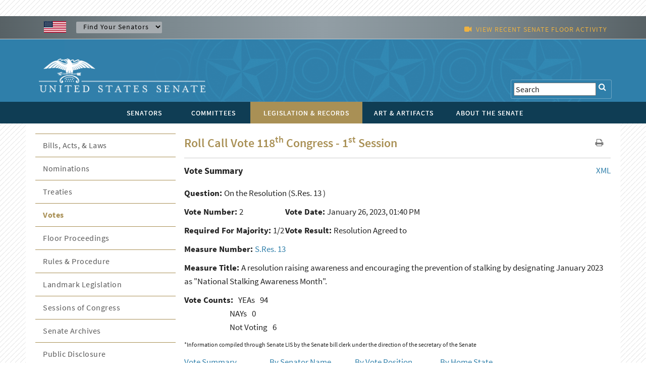

--- FILE ---
content_type: text/html; charset=UTF-8
request_url: https://www.senate.gov/legislative/LIS/roll_call_votes/vote1181/vote_118_1_00002.htm
body_size: 9946
content:
<!DOCTYPE html PUBLIC "-//W3C//DTD XHTML 1.0 Transitional//EN" "http://www.w3.org/TR/xhtml1/DTD/xhtml1-transitional.dtd">
<!-- [if lt IE 7]> <html class="ie6 oldie"> <![endif] --><!-- [if IE 7]>    <html class="ie7 oldie"> <![endif] --><!-- [if IE 8]>    <html class="ie8 oldie"> <![endif] --><!-- [if gt IE 8]> <! --><html class="">
<!-- <![endif] -->
<head>
<META http-equiv="Content-Type" content="text/html; charset=iso-8859-1">
<meta charset="UTF-8">
<meta name="viewport" content="width=device-width, initial-scale=1">
<meta name="object" content="vote_118_1_00002.xml">
<meta name="version" content="2.0">
<meta name="path" content="/Company Home/Sites/senategov/documentLibrary/Senate.gov/legislative/LIS/roll_call_votes/vote1181">
<meta name="date" content="Thursday, August 10, 2023">
<meta name="time" content="1:49:59 PM EDT">
<meta name="keywords" content="">
<meta name="bucket" content="legislative">
<meta name="description" content="">
<title>U.S. Senate: U.S. Senate Roll Call Votes 118th Congress - 1st Session</title>
<link type="image/x-icon" rel="shortcut icon" href="/resources/images/us_sen.ico">
<link type="text/css" rel="stylesheet" href="/resources/styles/boilerplate.css">
<link type="text/css" rel="stylesheet" href="/resources/styles/main.css">
<link type="text/css" rel="stylesheet" href="/resources/styles/nav_menu.css">
<link type="text/css" rel="stylesheet" href="/resources/styles/skdslider.css">
<link type="text/css" rel="stylesheet" href="/resources/fonts/gFonts.css?family=Source+Sans+Pro:400,300,600,700,300italic,400italic,600italic,700italic">
<link type="text/css" rel="stylesheet" href="/resources/fonts/gFonts.css?family=Source+Serif+Pro:400,600,700">
<link type="text/css" rel="stylesheet" href="/resources/fonts/gFonts.css?family=Libre+Baskerville:400,400italic,700">
<link rel="stylesheet" href="/resources/fonts/css/font-awesome.min.css">
<link type="text/css" rel="stylesheet" href="/resources/styles/print.css">
<link type="text/css" rel="stylesheet" href="/resources/styles/content.css">
<!-- [if lt IE 9]> <script src="/resources/scripts/html5shiv.js"></script> <![endif] --> 
  
<script type="text/javascript">

function MM_goToURL() { //v3.0
  var i, args=MM_goToURL.arguments; document.MM_returnValue = false;
  for (i=0; i<(args.length-1); i+=2) eval(args[i]+".location='"+args[i+1]+"'");
}

</script>
    <script type="text/javascript">
function MM_jumpMenu(targ,selObj,restore){ //v3.0
  eval(targ+".location='"+selObj.options[selObj.selectedIndex].value+"'");
  if (restore) selObj.selectedIndex=0;
}
</script><script src="/resources/scripts/jquery-1.11.3.min.js"></script><script src="/resources/scripts/skdslider.min.js"></script><script src="/resources/scripts/main.js"></script><script src="/resources/scripts/floor_status.js"></script>
</head>
<body onload="myFunction()">
<a href="#skip" class="offscreen">Skip Content</a>
<header class="mobilehead clearfix">
<div id="top-header">
<CFPARAM NAME="URL.q" DEFAULT="">
        <div id="find-sen" class="row">
          <div id="flag" class="fluid "><img src="/resources/images/usFlag.png" alt="U.S. Flag" /></div>
          <div id="sen-dropdown-container" class="fluid ">
          <form name="findSenators" method="post">
            <label for="findsenator" />
            <select name="stateName" class="arrow" id="findsenator" onChange="MM_jumpMenu('parent',this,0)">
              <option value="/states/">Find Your Senators</option>
              <option value="/states/AL/intro.htm">Alabama</option>
              <option value="/states/AK/intro.htm">Alaska</option>
              <option value="/states/AZ/intro.htm">Arizona</option>
              <option value="/states/AR/intro.htm">Arkansas</option>
              <option value="/states/CA/intro.htm">California</option>
              <option value="/states/CO/intro.htm">Colorado</option>
              <option value="/states/CT/intro.htm">Connecticut</option>
              <option value="/states/DE/intro.htm">Delaware</option>
              <option value="/states/FL/intro.htm">Florida</option>
              <option value="/states/GA/intro.htm">Georgia</option>
              <option value="/states/HI/intro.htm">Hawaii</option>
              <option value="/states/ID/intro.htm">Idaho</option>
              <option value="/states/IL/intro.htm">Illinois</option>
              <option value="/states/IN/intro.htm">Indiana</option>
              <option value="/states/IA/intro.htm">Iowa</option>
              <option value="/states/KS/intro.htm">Kansas</option>
              <option value="/states/KY/intro.htm">Kentucky</option>
              <option value="/states/LA/intro.htm">Louisiana</option>
              <option value="/states/ME/intro.htm">Maine</option>
              <option value="/states/MD/intro.htm">Maryland</option>
              <option value="/states/MA/intro.htm">Massachusetts</option>
              <option value="/states/MI/intro.htm">Michigan</option>
              <option value="/states/MN/intro.htm">Minnesota</option>
              <option value="/states/MS/intro.htm">Mississippi</option>
              <option value="/states/MO/intro.htm">Missouri</option>
              <option value="/states/MT/intro.htm">Montana</option>
              <option value="/states/NE/intro.htm">Nebraska</option>
              <option value="/states/NV/intro.htm">Nevada</option>
              <option value="/states/NH/intro.htm">New Hampshire</option>
              <option value="/states/NJ/intro.htm">New Jersey</option>
              <option value="/states/NM/intro.htm">New Mexico</option>
              <option value="/states/NY/intro.htm">New York</option>
              <option value="/states/NC/intro.htm">North Carolina</option>
              <option value="/states/ND/intro.htm">North Dakota</option>
              <option value="/states/OH/intro.htm">Ohio</option>
              <option value="/states/OK/intro.htm">Oklahoma</option>
              <option value="/states/OR/intro.htm">Oregon</option>
              <option value="/states/PA/intro.htm">Pennsylvania</option>
              <option value="/states/RI/intro.htm">Rhode Island</option>
              <option value="/states/SC/intro.htm">South Carolina</option>
              <option value="/states/SD/intro.htm">South Dakota</option>
              <option value="/states/TN/intro.htm">Tennessee</option>
              <option value="/states/TX/intro.htm">Texas</option>
              <option value="/states/UT/intro.htm">Utah</option>
              <option value="/states/VT/intro.htm">Vermont</option>
              <option value="/states/VA/intro.htm">Virginia</option>
              <option value="/states/WA/intro.htm">Washington</option>
              <option value="/states/WV/intro.htm">West Virginia</option>
              <option value="/states/WI/intro.htm">Wisconsin</option>
              <option value="/states/WY/intro.htm">Wyoming</option>
            </select>
          </form>
        </div>
          <div id="watch" class="fluid">
			<div class="fluid watch_text"><span class="fa fa-video-camera"></span>&nbsp;&nbsp;<a id="floorlink" target="_blank"><span id="contentdata"></span></a></div>
          </div>
          </div>
        </div>
      </div>
	  
	  <div id="main-header">
<div class="row">

<div id="logo">
	<a href="/index.htm"><img src="/resources/images/senate_logo.png" alt="United States Senate Logo" border="0"/></a>
</div>

 <div id="search-elements" class="fluid "> 
	<form name="search" id="search" action="/general/search/search_central_solr-js.htm" method="GET">
          <label for="search"><span class="fa fa-search" onClick="document.getElementById('search').submit();"></span></label>
          <input type="text" name="q" value="Search" id="search3" onfocus="this.value=''" />
          <!--commented out by betty<input type="hidden" value="1" name="col" /> 
          <INPUT type="hidden" name="xsl" value="xml" />-->
	  <!--<input type="text" name="q" value="Search" id="search" onfocus="this.value=''" />
	  <input type="hidden" name="site" value="default_collection" />
	  <input type="hidden" name="num" value="10" />
	  <INPUT type="hidden" name="filter" value="0" />-->
	</form>


     <!--solr search section starts
     <form method="GET" action="/general/search/search_central_solr.cfm" name="search" style="display: inline;">
        <input type="text" onFocus="this.value=&apos;&apos;" class="searchBox" id="search3" value="<CFOUTPUT>#URL.q#</CFOUTPUT>" name="q"/>
		<input type="image" align="absmiddle" alt="GO" src="/resources/images/uss_button_go.gif"/>
	 </form>
     solr search section ends-->
  </div>

</div>
</div>

<div class="nav">
<div id="nav-head-bg"></div>
<div class="row">
<nav id="main-nav" class="fluid ">
<label for="drop" class="toggle">MENU<span class="fa fa-bars"></span></label><input type="checkbox" id="drop">
<ul class="menu">
<li class="senatorsmenu">
<label for="drop-1" class="plus-minus mobile-plus"></label><a href="/senators/index.htm">
<div>SENATORS</div>
</a>
<input type="checkbox" id="drop-1"/>
  <ul class="senatorsmenusub">
	<li><a href="/senators/senators-contact.htm">Contact Your Senators</a></li>
        <li><a href="/senators/leadership.htm">Leadership &amp; Officers</a></li>
        <li><a href="/senators/former_senators.htm">Former Senators</a></li>
        <li><a href="/senators/qualifications_termsofservice.htm">Qualifications &amp; Terms of Service</a></li>
        <li><a href="/senators/facts_milestones.htm">Facts &amp; Milestones</a></li>
	  
          <li><a href="/states/statesmap.htm">States in the Senate</a></li>
  </ul>
</li>
<li class="committeesmenu">
<label for="drop-2" class="plus-minus mobile-plus"></label><a href="/committees/committees_home.htm">
<div>COMMITTEES</div>
</a>
<input type="checkbox" id="drop-2"/>
  <ul class="committeesmenusub">
	<li><a href="/committees/membership_assignments.htm">Membership &amp; Assignments </a></li>
	  <li><a href="/committees/hearings_meetings.htm">Hearings &amp; Meetings</a></li>
	  <li><a href="/committees/history.htm">History</a></li>
  </ul>
</li>
<li class="legislationmenu">
<label for="drop-3" class="plus-minus mobile-plus"></label><a href="/legislative/legislative_home.htm" class="selected">
<div>LEGISLATION &amp; RECORDS</div>
</a>
<input type="checkbox" id="drop-3"/>
	<ul class="legislationmenusub">
		<li><a href="/legislative/bills_acts_laws.htm">Bills, Acts, &amp; Laws</a></li>
	  <li><a href="/legislative/nominations_new.htm">Nominations</a></li>
	  <li><a href="/legislative/treaties_new.htm">Treaties</a></li>
	  <li><a href="/legislative/votes_new.htm">Votes</a></li>
          <li><a href="/legislative/floor_activity_pail.htm">Floor Proceedings</a></li>
	  <li><a href="/legislative/rules_procedure.htm">Rules &amp; Procedure</a></li>
	  <li><a href="/legislative/landmark_legislation.htm">Landmark Legislation</a></li>
	  <li><a href="/legislative/sessions_of_congress.htm">Sessions of Congress</a></li>
          <li><a href="/legislative/senate-archives/information-about-senate-archives.htm">Senate Archives</a></li>
	 
	  <li><a href="/legislative/lobbyingdisc.htm#lobbyingdisc=lda">Public Disclosure</a></li>
	  </ul>
</li>
<li class="artartifactsmenu">
<label for="drop-4" class="plus-minus mobile-plus"></label><a href="/art-artifacts/index.htm">
<div>ART &amp; ARTIFACTS</div>
</a>
<input type="checkbox" id="drop-4"/>

  <ul class="artartifactsmenusub">
  <li><a href="/general/search/search-art-artifacts-solr-js.htm">Collection Search</a></li>
 <li><a href="/art-artifacts/fine-art-landing-page.htm">Fine Art</a></li>
	<li><a href="/art-artifacts/decorative-art-landing-page.htm">Decorative Art</a></li>
       <li><a href="/art-artifacts/historical-images-landing-page.htm">Historical Images</a></li>
        <li><a href="/art-artifacts/historical-artifacts-landing-page.htm">Historical Artifacts</a></li>
        
        <li><a href="/art-artifacts/thematic-collections-landing-page.htm">Thematic Collections</a></li>
        <li><a href="/art-artifacts/exhibitions-publications-landing-page.htm">Exhibitions &amp; Publications</a></li>
	  
  </ul>

</li>
<li class="aboutmenu">
<label for="drop-5" class="plus-minus mobile-plus"></label><a href="/about/index.htm">
<div>ABOUT THE SENATE</div>
</a>
<input type="checkbox" id="drop-5"/>

<ul class="aboutmenusub">
        	<li>
            <label for="drop-44" class="plus-minus mobile-plus"> </label>
                  <a class="drop-link" href="/about/officers-staff.htm">Officers &amp; Staff</a>
                  <input type="checkbox" id="drop-44"/>
                  <ul class="tertiary-menu">
                  	<li><a href="/about/officers-staff/vice-president.htm">Vice President</a></li>
        			<li><a href="/about/officers-staff/president-pro-tempore.htm">President Pro Tempore</a></li>
        			<li><a href="/about/officers-staff/secretary-of-the-senate.htm">Secretary of the Senate</a></li>
        			<li><a href="/about/officers-staff/sergeant-at-arms.htm">Sergeant at Arms</a></li>
                                <li><a href="/about/officers-staff/party-secretaries.htm">Party Secretaries</a></li>

                                <li><a href="/about/officers-staff/chaplain.htm">Chaplain</a></li>

                                <li><a href="/about/officers-staff/committee-office-staff.htm">Committee &amp; Office Staff</a></li>

                                <li><a href="/about/officers-staff/pages.htm">Pages</a></li>
                  </ul>
            
            </li>
            <li> 
                  <label for="drop-45" class="plus-minus mobile-plus"> </label>
                  <a class="drop-link" href="/about/powers-procedures.htm">Powers &amp; Procedures</a>
                  <input type="checkbox" id="drop-45"/>
                  	<ul class="tertiary-menu">
                    <li><a href="/about/powers-procedures/censure.htm">Censure</a></li>
                    <li><a href="/about/powers-procedures/declarations-of-war.htm">Declarations of War</a></li>
                    <li><a href="/about/powers-procedures/expulsion.htm">Expulsion</a></li>
                    <li><a href="/about/powers-procedures/filibusters-cloture.htm">Filibuster &amp; Cloture</a></li>
                    <li><a href="/about/powers-procedures/impeachment.htm">Impeachment</a></li>
<li><a href="/about/powers-procedures/investigations.htm">Investigations</a></li>
<li><a href="/about/powers-procedures/nominations.htm">Nominations</a></li>
<li><a href="/about/powers-procedures/rules.htm">Rules</a></li>
<li><a href="/about/powers-procedures/treaties.htm">Treaties</a></li>
<li><a href="/about/powers-procedures/voting.htm">Voting</a></li>
                  	</ul>
                    
            </li>
    <li>
	 <label for="drop-46" class="plus-minus mobile-plus"> </label>
	<a class="drop-link" href="/about/origins-foundations.htm">Origins &amp; Foundations</a>
                  <input type="checkbox" id="drop-46"/>
                  	<ul class="tertiary-menu">
                    	<li><a href="/about/origins-foundations/senate-and-constitution.htm">The Senate &amp; the Constitution</a></li>
        				<li><a href="/about/origins-foundations/electing-appointing-senators.htm">Electing &amp; Appointing Senators</a></li>
        				<li><a href="/about/origins-foundations/committee-system.htm">Committee System</a></li>
        				<li><a href="/about/origins-foundations/idea-of-the-senate.htm">Idea of the Senate</a></li>
        				<li><a href="/about/origins-foundations/parties-leadership.htm">Parties &amp; Leadership</a></li>

                    </ul>
            </li>
  <li><a class="drop-link" href="/about/parties-leadership.htm">Parties &amp; Leadership</a></li>
            
	     <li> 

         
                  <label for="drop-47" class="plus-minus mobile-plus"> </label>
                  <a class="drop-link" href="/about/historic-buildings-spaces.htm">Historic Buildings &amp; Spaces</a>
                  <input type="checkbox" id="drop-47"/>
                  	<ul class="tertiary-menu">
                    <li><a href="/about/historic-buildings-spaces/capitol.htm">The Capitol</a></li>
                    <li><a href="/about/historic-buildings-spaces/senate-chamber.htm">Senate Chamber</a></li>
                    <li><a href="/about/historic-buildings-spaces/historic-rooms.htm">Historic Rooms</a></li>
<li><a href="/about/historic-buildings-spaces/office-buildings.htm">Senate Office Buildings</a></li>
<li><a href="/about/historic-buildings-spaces/meeting-places.htm">Congressional Meeting Places</a></li>
<li><a href="/about/historic-buildings-spaces/past-chambers.htm">Past Senate Chambers</a></li>
                  	</ul>
                    
            </li>
<li><a class="drop-link" href="/about/traditions-symbols.htm">Traditions &amp; Symbols</a></li>
          	<li><a class="drop-link" href="/history/oralhistory.htm">Oral History Project</a></li>
          <li> 
                  <label for="drop-48" class="plus-minus mobile-plus"> </label>
                  <a class="drop-link" href="/history/essays.htm">Historical Highlights</a>
                  <input type="checkbox" id="drop-48"/>
                  	<ul class="tertiary-menu">
                    <li><a href="/history/1787.htm">1787-1800</a></li>
                    <li><a href="/history/1801.htm">1801-1850</a></li>
                    <li><a href="/history/1851.htm">1851-1877</a></li>
                    <li><a href="/history/1878.htm">1878-1920</a></li>
                    <li><a href="/history/1921.htm">1921-1940</a></li>
 <li><a href="/history/1941.htm">1941-1963</a></li>
 <li><a href="/history/1964.htm">1964-present</a></li>

                  	</ul>
                    
            </li>
<li><a class="drop-link" href="/artandhistory/senate-stories/menu.htm">Senate Stories Blog</a></li>
          <li> 
      	<li><a class="drop-link" href="/about/research-tools.htm">Research Tools</a></li>
          <li> 
</ul>



    	

</li>
</ul>
</nav>
</div>
</div>
</header>
<div id="watch_mobile" class="fluid  watch_text"><span class="fa fa-video-camera"></span>&nbsp;&nbsp;<a id="floorlink_mobile" target="_blank"><span id="contentdata_mobile"></span></a></div>
<main class="gridContainer clearfix">
<div id="secondary_col2" class="fluid">
<section class="fluid " id="legislative_header">
<h1>Roll Call Vote 118<sup>th</sup> Congress - 1<sup>st</sup> Session</h1>
<div id="h1_action_icons" class="fluid"><a href="javascript:if(window.print)window.print()"><i class="fa fa-print"></i></a>
    <!--<a href="index.html"><i class="fa fa-share"></i></a>-->
</div>
<hr class="fluid">
</section>
<!--
      BEGIN MAIN
    -->
<span tabindex="-1" id="skip"></span><span style="float: right;"><a href="/legislative/LIS/roll_call_votes/vote1181/vote_118_1_00002.xml">
			 XML 
		 </a></span><span style="font-size:18px; font-weight:bold">Vote Summary</span><A NAME="top">&nbsp;</A>
<p></p>
<div width="100%" class="contenttext">
<div style="padding-bottom:10px;">
<b>Question: </b>
<question>On the Resolution</question>
(S.Res. 13
)
	 </div>
<div style="float:left; min-width:200px; padding-bottom:10px;" class="contenttext">
<b>Vote Number:   </b>2</div>
<div style="float:left; min-width:200px; padding-bottom:10px;" class="contenttext">
<b> Vote Date: </b>January 26, 2023,  01:40 PM</div>
<div style="clear:both"></div>
<div style="float:left; min-width:200px; padding-bottom:10px;" class="contenttext">
<b> Required For Majority:   </b>1/2</div>
<div style="float:left; min-width:200px; padding-bottom:10px;" class="contenttext">
<b> Vote Result:   </b>Resolution Agreed to</div>
<div style="clear:both"></div>
<div style="padding-bottom:10px;" class="contenttext">
<B>Measure Number: </B><a href="http://www.congress.gov/bill/118th-congress/senate-resolution/13">S.Res. 13</a>
</div>
<div style="padding-bottom:10px;" class="contenttext">
<B>Measure Title: </B>A resolution raising awareness and encouraging the prevention of stalking by designating January 2023 as "National Stalking Awareness Month".</div>
</div>
<div class="contenttext">
<div style="float:left;" class="contenttext">
<b>Vote Counts:</b>
</div>
<div style="float:left; padding-left:10px;" class="contenttext">YEAs<span style="padding-left:10px">94</span>
</div>
<div style="clear:both;"></div>
<div style="float:left; padding-left:90px;" class="contenttext">NAYs</div>
<div style="float:left; padding-left:10px;">0</div>
<div style="clear:both"></div>
<div style="float:left; padding-left:90px" class="contenttext">Not Voting</div>
<div style="float:left; padding-left:10px" class="contenttext">6</div>
<div style="clear:both"></div>
</div>
<p style="font-size:12px">*Information compiled through Senate LIS by the Senate bill clerk under the direction of the secretary of the Senate</p>
<div width="100%" class="contenttext">
<div style="float:left; width:20%; min-width:150px" class="contenttext">
<A HREF="#top">Vote Summary</A>
</div>
<div style="float:left; width:20%; min-width:150px" class="contenttext">
<A HREF="#name">By Senator Name</A>
</div>
<div style="float:left; width:20%; min-width:150px" class="contenttext">
<A HREF="#position">By Vote Position</A>
</div>
<div style="float:left; width:20%; min-width:150px" class="contenttext">
<A HREF="#state">By Home State</A>
</div>
</div>
<img width="100%" src="/resources/graphic/horiz_content_break.gif" height="24"><span style="font-size:18px; font-weight:bold">Alphabetical by Senator Name</span><A NAME="name">&nbsp;</A>
<div class="newspaperDisplay_3column">
<span class="contenttext">Baldwin (D-WI), <b>Yea</b>
<br>Barrasso (R-WY), <b>Yea</b>
<br>Bennet (D-CO), <b>Yea</b>
<br>Blackburn (R-TN), <b>Yea</b>
<br>Blumenthal (D-CT), <b>Yea</b>
<br>Booker (D-NJ), <b>Yea</b>
<br>Boozman (R-AR), <b>Yea</b>
<br>Braun (R-IN), <b>Yea</b>
<br>Britt (R-AL), <b>Yea</b>
<br>Brown (D-OH), <b>Yea</b>
<br>Budd (R-NC), <b>Yea</b>
<br>Cantwell (D-WA), <b>Yea</b>
<br>Capito (R-WV), <b>Yea</b>
<br>Cardin (D-MD), <b>Yea</b>
<br>Carper (D-DE), <b>Yea</b>
<br>Casey (D-PA), <b>Yea</b>
<br>Cassidy (R-LA), <b>Yea</b>
<br>Collins (R-ME), <b>Yea</b>
<br>Coons (D-DE), <b>Yea</b>
<br>Cornyn (R-TX), <b>Yea</b>
<br>Cortez Masto (D-NV), <b>Yea</b>
<br>Cotton (R-AR), <b>Yea</b>
<br>Cramer (R-ND), <b>Yea</b>
<br>Crapo (R-ID), <b>Yea</b>
<br>Cruz (R-TX), <b>Yea</b>
<br>Daines (R-MT), <b>Yea</b>
<br>Duckworth (D-IL), <b>Yea</b>
<br>Durbin (D-IL), <b>Yea</b>
<br>Ernst (R-IA), <b>Yea</b>
<br>Feinstein (D-CA), <b>Not Voting</b>
<br>Fetterman (D-PA), <b>Yea</b>
<br>Fischer (R-NE), <b>Yea</b>
<br>Gillibrand (D-NY), <b>Yea</b>
<br>Graham (R-SC), <b>Not Voting</b>
<br>Grassley (R-IA), <b>Yea</b>
<br>Hagerty (R-TN), <b>Yea</b>
<br>Hassan (D-NH), <b>Yea</b>
<br>Hawley (R-MO), <b>Yea</b>
<br>Heinrich (D-NM), <b>Yea</b>
<br>Hickenlooper (D-CO), <b>Yea</b>
<br>Hirono (D-HI), <b>Yea</b>
<br>Hoeven (R-ND), <b>Yea</b>
<br>Hyde-Smith (R-MS), <b>Yea</b>
<br>Johnson (R-WI), <b>Not Voting</b>
<br>Kaine (D-VA), <b>Yea</b>
<br>Kelly (D-AZ), <b>Yea</b>
<br>Kennedy (R-LA), <b>Yea</b>
<br>King (I-ME), <b>Yea</b>
<br>Klobuchar (D-MN), <b>Yea</b>
<br>Lankford (R-OK), <b>Yea</b>
<br>Lee (R-UT), <b>Yea</b>
<br>Lujan (D-NM), <b>Yea</b>
<br>Lummis (R-WY), <b>Yea</b>
<br>Manchin (D-WV), <b>Yea</b>
<br>Markey (D-MA), <b>Yea</b>
<br>Marshall (R-KS), <b>Yea</b>
<br>McConnell (R-KY), <b>Yea</b>
<br>Menendez (D-NJ), <b>Yea</b>
<br>Merkley (D-OR), <b>Yea</b>
<br>Moran (R-KS), <b>Not Voting</b>
<br>Mullin (R-OK), <b>Yea</b>
<br>Murkowski (R-AK), <b>Yea</b>
<br>Murphy (D-CT), <b>Yea</b>
<br>Murray (D-WA), <b>Yea</b>
<br>Ossoff (D-GA), <b>Yea</b>
<br>Padilla (D-CA), <b>Yea</b>
<br>Paul (R-KY), <b>Not Voting</b>
<br>Peters (D-MI), <b>Yea</b>
<br>Reed (D-RI), <b>Yea</b>
<br>Ricketts (R-NE), <b>Yea</b>
<br>Risch (R-ID), <b>Yea</b>
<br>Romney (R-UT), <b>Yea</b>
<br>Rosen (D-NV), <b>Yea</b>
<br>Rounds (R-SD), <b>Yea</b>
<br>Rubio (R-FL), <b>Yea</b>
<br>Sanders (I-VT), <b>Yea</b>
<br>Schatz (D-HI), <b>Yea</b>
<br>Schmitt (R-MO), <b>Yea</b>
<br>Schumer (D-NY), <b>Yea</b>
<br>Scott (R-FL), <b>Yea</b>
<br>Scott (R-SC), <b>Yea</b>
<br>Shaheen (D-NH), <b>Yea</b>
<br>Sinema (I-AZ), <b>Yea</b>
<br>Smith (D-MN), <b>Yea</b>
<br>Stabenow (D-MI), <b>Yea</b>
<br>Sullivan (R-AK), <b>Yea</b>
<br>Tester (D-MT), <b>Yea</b>
<br>Thune (R-SD), <b>Yea</b>
<br>Tillis (R-NC), <b>Yea</b>
<br>Tuberville (R-AL), <b>Yea</b>
<br>Vance (R-OH), <b>Not Voting</b>
<br>Van Hollen (D-MD), <b>Yea</b>
<br>Warner (D-VA), <b>Yea</b>
<br>Warnock (D-GA), <b>Yea</b>
<br>Warren (D-MA), <b>Yea</b>
<br>Welch (D-VT), <b>Yea</b>
<br>Whitehouse (D-RI), <b>Yea</b>
<br>Wicker (R-MS), <b>Yea</b>
<br>Wyden (D-OR), <b>Yea</b>
<br>Young (R-IN), <b>Yea</b>
<br>
</span>
</div>
<div width="100%" class="contenttext">
<div style="float:left; width:20%; min-width:150px" class="contenttext">
<A HREF="#top">Vote Summary</A>
</div>
<div style="float:left; width:20%; min-width:150px" class="contenttext">
<A HREF="#name">By Senator Name</A>
</div>
<div style="float:left; width:20%; min-width:150px" class="contenttext">
<A HREF="#position">By Vote Position</A>
</div>
<div style="float:left; width:20%; min-width:150px" class="contenttext">
<A HREF="#state">By Home State</A>
</div>
</div>
<img width="100%" src="/resources/graphic/horiz_content_break.gif" height="24"><span style="font-size:18px; font-weight:bold"> Grouped By Vote Position</span><A NAME="position">&nbsp;</A>
<div class="contenttext" align="center">
<B>YEAs ---</B><B>94</B>
</div>
<div class="newspaperDisplay_3column">
<span class="contenttext">Baldwin (D-WI)<br>Barrasso (R-WY)<br>Bennet (D-CO)<br>Blackburn (R-TN)<br>Blumenthal (D-CT)<br>Booker (D-NJ)<br>Boozman (R-AR)<br>Braun (R-IN)<br>Britt (R-AL)<br>Brown (D-OH)<br>Budd (R-NC)<br>Cantwell (D-WA)<br>Capito (R-WV)<br>Cardin (D-MD)<br>Carper (D-DE)<br>Casey (D-PA)<br>Cassidy (R-LA)<br>Collins (R-ME)<br>Coons (D-DE)<br>Cornyn (R-TX)<br>Cortez Masto (D-NV)<br>Cotton (R-AR)<br>Cramer (R-ND)<br>Crapo (R-ID)<br>Cruz (R-TX)<br>Daines (R-MT)<br>Duckworth (D-IL)<br>Durbin (D-IL)<br>Ernst (R-IA)<br>Fetterman (D-PA)<br>Fischer (R-NE)<br>Gillibrand (D-NY)<br>Grassley (R-IA)<br>Hagerty (R-TN)<br>Hassan (D-NH)<br>Hawley (R-MO)<br>Heinrich (D-NM)<br>Hickenlooper (D-CO)<br>Hirono (D-HI)<br>Hoeven (R-ND)<br>Hyde-Smith (R-MS)<br>Kaine (D-VA)<br>Kelly (D-AZ)<br>Kennedy (R-LA)<br>King (I-ME)<br>Klobuchar (D-MN)<br>Lankford (R-OK)<br>Lee (R-UT)<br>Lujan (D-NM)<br>Lummis (R-WY)<br>Manchin (D-WV)<br>Markey (D-MA)<br>Marshall (R-KS)<br>McConnell (R-KY)<br>Menendez (D-NJ)<br>Merkley (D-OR)<br>Mullin (R-OK)<br>Murkowski (R-AK)<br>Murphy (D-CT)<br>Murray (D-WA)<br>Ossoff (D-GA)<br>Padilla (D-CA)<br>Peters (D-MI)<br>Reed (D-RI)<br>Ricketts (R-NE)<br>Risch (R-ID)<br>Romney (R-UT)<br>Rosen (D-NV)<br>Rounds (R-SD)<br>Rubio (R-FL)<br>Sanders (I-VT)<br>Schatz (D-HI)<br>Schmitt (R-MO)<br>Schumer (D-NY)<br>Scott (R-FL)<br>Scott (R-SC)<br>Shaheen (D-NH)<br>Sinema (I-AZ)<br>Smith (D-MN)<br>Stabenow (D-MI)<br>Sullivan (R-AK)<br>Tester (D-MT)<br>Thune (R-SD)<br>Tillis (R-NC)<br>Tuberville (R-AL)<br>Van Hollen (D-MD)<br>Warner (D-VA)<br>Warnock (D-GA)<br>Warren (D-MA)<br>Welch (D-VT)<br>Whitehouse (D-RI)<br>Wicker (R-MS)<br>Wyden (D-OR)<br>Young (R-IN)<br>
</span>
</div>
<div class="contenttext" align="center">
<B>Not Voting -
			 6</B>
</div>
<div class="newspaperDisplay_3column">
<span class="contenttext">Feinstein (D-CA)<br>Graham (R-SC)<br>Johnson (R-WI)<br>Moran (R-KS)<br>Paul (R-KY)<br>Vance (R-OH)<br>
</span>
</div>
<div width="100%" class="contenttext">
<div style="float:left; width:20%; min-width:150px" class="contenttext">
<A HREF="#top">Vote Summary</A>
</div>
<div style="float:left; width:20%; min-width:150px" class="contenttext">
<A HREF="#name">By Senator Name</A>
</div>
<div style="float:left; width:20%; min-width:150px" class="contenttext">
<A HREF="#position">By Vote Position</A>
</div>
<div style="float:left; width:20%; min-width:150px" class="contenttext">
<A HREF="#state">By Home State</A>
</div>
</div>
<img width="100%" src="/resources/graphic/horiz_content_break.gif" height="24"><span style="font-size:18px; font-weight:bold"> Grouped by Home State</span><A NAME="state">&nbsp;</A>
<div width="100%" class="contenttext">
<div width="33%" class="contenttext responsive_col">
<b>Alabama:</b>
</div>
<br class="rwd-break">
<div width="33%" class="contenttext responsive_col">Britt (R-AL), <b>Yea</b>
</div>
<div width="33%" class="contenttext responsive_col">Tuberville (R-AL), <b>Yea</b>
</div>
<br class="rwd-break">
<div width="33%" class="contenttext responsive_col">
<b>Alaska:</b>
</div>
<br class="rwd-break">
<div width="33%" class="contenttext responsive_col">Murkowski (R-AK), <b>Yea</b>
</div>
<div width="33%" class="contenttext responsive_col">Sullivan (R-AK), <b>Yea</b>
</div>
<br class="rwd-break">
<div width="33%" class="contenttext responsive_col">
<b>Arizona:</b>
</div>
<br class="rwd-break">
<div width="33%" class="contenttext responsive_col">Kelly (D-AZ), <b>Yea</b>
</div>
<div width="33%" class="contenttext responsive_col">Sinema (I-AZ), <b>Yea</b>
</div>
<br class="rwd-break">
<div width="33%" class="contenttext responsive_col">
<b>Arkansas:</b>
</div>
<br class="rwd-break">
<div width="33%" class="contenttext responsive_col">Boozman (R-AR), <b>Yea</b>
</div>
<div width="33%" class="contenttext responsive_col">Cotton (R-AR), <b>Yea</b>
</div>
<br class="rwd-break">
<div width="33%" class="contenttext responsive_col">
<b>California:</b>
</div>
<br class="rwd-break">
<div width="33%" class="contenttext responsive_col">Feinstein (D-CA), <b>Not Voting</b>
</div>
<div width="33%" class="contenttext responsive_col">Padilla (D-CA), <b>Yea</b>
</div>
<br class="rwd-break">
<div width="33%" class="contenttext responsive_col">
<b>Colorado:</b>
</div>
<br class="rwd-break">
<div width="33%" class="contenttext responsive_col">Bennet (D-CO), <b>Yea</b>
</div>
<div width="33%" class="contenttext responsive_col">Hickenlooper (D-CO), <b>Yea</b>
</div>
<br class="rwd-break">
<div width="33%" class="contenttext responsive_col">
<b>Connecticut:</b>
</div>
<br class="rwd-break">
<div width="33%" class="contenttext responsive_col">Blumenthal (D-CT), <b>Yea</b>
</div>
<div width="33%" class="contenttext responsive_col">Murphy (D-CT), <b>Yea</b>
</div>
<br class="rwd-break">
<div width="33%" class="contenttext responsive_col">
<b>Delaware:</b>
</div>
<br class="rwd-break">
<div width="33%" class="contenttext responsive_col">Carper (D-DE), <b>Yea</b>
</div>
<div width="33%" class="contenttext responsive_col">Coons (D-DE), <b>Yea</b>
</div>
<br class="rwd-break">
<div width="33%" class="contenttext responsive_col">
<b>Florida:</b>
</div>
<br class="rwd-break">
<div width="33%" class="contenttext responsive_col">Rubio (R-FL), <b>Yea</b>
</div>
<div width="33%" class="contenttext responsive_col">Scott (R-FL), <b>Yea</b>
</div>
<br class="rwd-break">
<div width="33%" class="contenttext responsive_col">
<b>Georgia:</b>
</div>
<br class="rwd-break">
<div width="33%" class="contenttext responsive_col">Ossoff (D-GA), <b>Yea</b>
</div>
<div width="33%" class="contenttext responsive_col">Warnock (D-GA), <b>Yea</b>
</div>
<br class="rwd-break">
<div width="33%" class="contenttext responsive_col">
<b>Hawaii:</b>
</div>
<br class="rwd-break">
<div width="33%" class="contenttext responsive_col">Hirono (D-HI), <b>Yea</b>
</div>
<div width="33%" class="contenttext responsive_col">Schatz (D-HI), <b>Yea</b>
</div>
<br class="rwd-break">
<div width="33%" class="contenttext responsive_col">
<b>Idaho:</b>
</div>
<br class="rwd-break">
<div width="33%" class="contenttext responsive_col">Crapo (R-ID), <b>Yea</b>
</div>
<div width="33%" class="contenttext responsive_col">Risch (R-ID), <b>Yea</b>
</div>
<br class="rwd-break">
<div width="33%" class="contenttext responsive_col">
<b>Illinois:</b>
</div>
<br class="rwd-break">
<div width="33%" class="contenttext responsive_col">Duckworth (D-IL), <b>Yea</b>
</div>
<div width="33%" class="contenttext responsive_col">Durbin (D-IL), <b>Yea</b>
</div>
<br class="rwd-break">
<div width="33%" class="contenttext responsive_col">
<b>Indiana:</b>
</div>
<br class="rwd-break">
<div width="33%" class="contenttext responsive_col">Braun (R-IN), <b>Yea</b>
</div>
<div width="33%" class="contenttext responsive_col">Young (R-IN), <b>Yea</b>
</div>
<br class="rwd-break">
<div width="33%" class="contenttext responsive_col">
<b>Iowa:</b>
</div>
<br class="rwd-break">
<div width="33%" class="contenttext responsive_col">Ernst (R-IA), <b>Yea</b>
</div>
<div width="33%" class="contenttext responsive_col">Grassley (R-IA), <b>Yea</b>
</div>
<br class="rwd-break">
<div width="33%" class="contenttext responsive_col">
<b>Kansas:</b>
</div>
<br class="rwd-break">
<div width="33%" class="contenttext responsive_col">Marshall (R-KS), <b>Yea</b>
</div>
<div width="33%" class="contenttext responsive_col">Moran (R-KS), <b>Not Voting</b>
</div>
<br class="rwd-break">
<div width="33%" class="contenttext responsive_col">
<b>Kentucky:</b>
</div>
<br class="rwd-break">
<div width="33%" class="contenttext responsive_col">McConnell (R-KY), <b>Yea</b>
</div>
<div width="33%" class="contenttext responsive_col">Paul (R-KY), <b>Not Voting</b>
</div>
<br class="rwd-break">
<div width="33%" class="contenttext responsive_col">
<b>Louisiana:</b>
</div>
<br class="rwd-break">
<div width="33%" class="contenttext responsive_col">Cassidy (R-LA), <b>Yea</b>
</div>
<div width="33%" class="contenttext responsive_col">Kennedy (R-LA), <b>Yea</b>
</div>
<br class="rwd-break">
<div width="33%" class="contenttext responsive_col">
<b>Maine:</b>
</div>
<br class="rwd-break">
<div width="33%" class="contenttext responsive_col">Collins (R-ME), <b>Yea</b>
</div>
<div width="33%" class="contenttext responsive_col">King (I-ME), <b>Yea</b>
</div>
<br class="rwd-break">
<div width="33%" class="contenttext responsive_col">
<b>Maryland:</b>
</div>
<br class="rwd-break">
<div width="33%" class="contenttext responsive_col">Cardin (D-MD), <b>Yea</b>
</div>
<div width="33%" class="contenttext responsive_col">Van Hollen (D-MD), <b>Yea</b>
</div>
<br class="rwd-break">
<div width="33%" class="contenttext responsive_col">
<b>Massachusetts:</b>
</div>
<br class="rwd-break">
<div width="33%" class="contenttext responsive_col">Markey (D-MA), <b>Yea</b>
</div>
<div width="33%" class="contenttext responsive_col">Warren (D-MA), <b>Yea</b>
</div>
<br class="rwd-break">
<div width="33%" class="contenttext responsive_col">
<b>Michigan:</b>
</div>
<br class="rwd-break">
<div width="33%" class="contenttext responsive_col">Peters (D-MI), <b>Yea</b>
</div>
<div width="33%" class="contenttext responsive_col">Stabenow (D-MI), <b>Yea</b>
</div>
<br class="rwd-break">
<div width="33%" class="contenttext responsive_col">
<b>Minnesota:</b>
</div>
<br class="rwd-break">
<div width="33%" class="contenttext responsive_col">Klobuchar (D-MN), <b>Yea</b>
</div>
<div width="33%" class="contenttext responsive_col">Smith (D-MN), <b>Yea</b>
</div>
<br class="rwd-break">
<div width="33%" class="contenttext responsive_col">
<b>Mississippi:</b>
</div>
<br class="rwd-break">
<div width="33%" class="contenttext responsive_col">Hyde-Smith (R-MS), <b>Yea</b>
</div>
<div width="33%" class="contenttext responsive_col">Wicker (R-MS), <b>Yea</b>
</div>
<br class="rwd-break">
<div width="33%" class="contenttext responsive_col">
<b>Missouri:</b>
</div>
<br class="rwd-break">
<div width="33%" class="contenttext responsive_col">Hawley (R-MO), <b>Yea</b>
</div>
<div width="33%" class="contenttext responsive_col">Schmitt (R-MO), <b>Yea</b>
</div>
<br class="rwd-break">
<div width="33%" class="contenttext responsive_col">
<b>Montana:</b>
</div>
<br class="rwd-break">
<div width="33%" class="contenttext responsive_col">Daines (R-MT), <b>Yea</b>
</div>
<div width="33%" class="contenttext responsive_col">Tester (D-MT), <b>Yea</b>
</div>
<br class="rwd-break">
<div width="33%" class="contenttext responsive_col">
<b>Nebraska:</b>
</div>
<br class="rwd-break">
<div width="33%" class="contenttext responsive_col">Fischer (R-NE), <b>Yea</b>
</div>
<div width="33%" class="contenttext responsive_col">Ricketts (R-NE), <b>Yea</b>
</div>
<br class="rwd-break">
<div width="33%" class="contenttext responsive_col">
<b>Nevada:</b>
</div>
<br class="rwd-break">
<div width="33%" class="contenttext responsive_col">Cortez Masto (D-NV), <b>Yea</b>
</div>
<div width="33%" class="contenttext responsive_col">Rosen (D-NV), <b>Yea</b>
</div>
<br class="rwd-break">
<div width="33%" class="contenttext responsive_col">
<b>New Hampshire:</b>
</div>
<br class="rwd-break">
<div width="33%" class="contenttext responsive_col">Hassan (D-NH), <b>Yea</b>
</div>
<div width="33%" class="contenttext responsive_col">Shaheen (D-NH), <b>Yea</b>
</div>
<br class="rwd-break">
<div width="33%" class="contenttext responsive_col">
<b>New Jersey:</b>
</div>
<br class="rwd-break">
<div width="33%" class="contenttext responsive_col">Booker (D-NJ), <b>Yea</b>
</div>
<div width="33%" class="contenttext responsive_col">Menendez (D-NJ), <b>Yea</b>
</div>
<br class="rwd-break">
<div width="33%" class="contenttext responsive_col">
<b>New Mexico:</b>
</div>
<br class="rwd-break">
<div width="33%" class="contenttext responsive_col">Heinrich (D-NM), <b>Yea</b>
</div>
<div width="33%" class="contenttext responsive_col">Lujan (D-NM), <b>Yea</b>
</div>
<br class="rwd-break">
<div width="33%" class="contenttext responsive_col">
<b>New York:</b>
</div>
<br class="rwd-break">
<div width="33%" class="contenttext responsive_col">Gillibrand (D-NY), <b>Yea</b>
</div>
<div width="33%" class="contenttext responsive_col">Schumer (D-NY), <b>Yea</b>
</div>
<br class="rwd-break">
<div width="33%" class="contenttext responsive_col">
<b>North Carolina:</b>
</div>
<br class="rwd-break">
<div width="33%" class="contenttext responsive_col">Budd (R-NC), <b>Yea</b>
</div>
<div width="33%" class="contenttext responsive_col">Tillis (R-NC), <b>Yea</b>
</div>
<br class="rwd-break">
<div width="33%" class="contenttext responsive_col">
<b>North Dakota:</b>
</div>
<br class="rwd-break">
<div width="33%" class="contenttext responsive_col">Cramer (R-ND), <b>Yea</b>
</div>
<div width="33%" class="contenttext responsive_col">Hoeven (R-ND), <b>Yea</b>
</div>
<br class="rwd-break">
<div width="33%" class="contenttext responsive_col">
<b>Ohio:</b>
</div>
<br class="rwd-break">
<div width="33%" class="contenttext responsive_col">Brown (D-OH), <b>Yea</b>
</div>
<div width="33%" class="contenttext responsive_col">Vance (R-OH), <b>Not Voting</b>
</div>
<br class="rwd-break">
<div width="33%" class="contenttext responsive_col">
<b>Oklahoma:</b>
</div>
<br class="rwd-break">
<div width="33%" class="contenttext responsive_col">Lankford (R-OK), <b>Yea</b>
</div>
<div width="33%" class="contenttext responsive_col">Mullin (R-OK), <b>Yea</b>
</div>
<br class="rwd-break">
<div width="33%" class="contenttext responsive_col">
<b>Oregon:</b>
</div>
<br class="rwd-break">
<div width="33%" class="contenttext responsive_col">Merkley (D-OR), <b>Yea</b>
</div>
<div width="33%" class="contenttext responsive_col">Wyden (D-OR), <b>Yea</b>
</div>
<br class="rwd-break">
<div width="33%" class="contenttext responsive_col">
<b>Pennsylvania:</b>
</div>
<br class="rwd-break">
<div width="33%" class="contenttext responsive_col">Casey (D-PA), <b>Yea</b>
</div>
<div width="33%" class="contenttext responsive_col">Fetterman (D-PA), <b>Yea</b>
</div>
<br class="rwd-break">
<div width="33%" class="contenttext responsive_col">
<b>Rhode Island:</b>
</div>
<br class="rwd-break">
<div width="33%" class="contenttext responsive_col">Reed (D-RI), <b>Yea</b>
</div>
<div width="33%" class="contenttext responsive_col">Whitehouse (D-RI), <b>Yea</b>
</div>
<br class="rwd-break">
<div width="33%" class="contenttext responsive_col">
<b>South Carolina:</b>
</div>
<br class="rwd-break">
<div width="33%" class="contenttext responsive_col">Graham (R-SC), <b>Not Voting</b>
</div>
<div width="33%" class="contenttext responsive_col">Scott (R-SC), <b>Yea</b>
</div>
<br class="rwd-break">
<div width="33%" class="contenttext responsive_col">
<b>South Dakota:</b>
</div>
<br class="rwd-break">
<div width="33%" class="contenttext responsive_col">Rounds (R-SD), <b>Yea</b>
</div>
<div width="33%" class="contenttext responsive_col">Thune (R-SD), <b>Yea</b>
</div>
<br class="rwd-break">
<div width="33%" class="contenttext responsive_col">
<b>Tennessee:</b>
</div>
<br class="rwd-break">
<div width="33%" class="contenttext responsive_col">Blackburn (R-TN), <b>Yea</b>
</div>
<div width="33%" class="contenttext responsive_col">Hagerty (R-TN), <b>Yea</b>
</div>
<br class="rwd-break">
<div width="33%" class="contenttext responsive_col">
<b>Texas:</b>
</div>
<br class="rwd-break">
<div width="33%" class="contenttext responsive_col">Cornyn (R-TX), <b>Yea</b>
</div>
<div width="33%" class="contenttext responsive_col">Cruz (R-TX), <b>Yea</b>
</div>
<br class="rwd-break">
<div width="33%" class="contenttext responsive_col">
<b>Utah:</b>
</div>
<br class="rwd-break">
<div width="33%" class="contenttext responsive_col">Lee (R-UT), <b>Yea</b>
</div>
<div width="33%" class="contenttext responsive_col">Romney (R-UT), <b>Yea</b>
</div>
<br class="rwd-break">
<div width="33%" class="contenttext responsive_col">
<b>Vermont:</b>
</div>
<br class="rwd-break">
<div width="33%" class="contenttext responsive_col">Sanders (I-VT), <b>Yea</b>
</div>
<div width="33%" class="contenttext responsive_col">Welch (D-VT), <b>Yea</b>
</div>
<br class="rwd-break">
<div width="33%" class="contenttext responsive_col">
<b>Virginia:</b>
</div>
<br class="rwd-break">
<div width="33%" class="contenttext responsive_col">Kaine (D-VA), <b>Yea</b>
</div>
<div width="33%" class="contenttext responsive_col">Warner (D-VA), <b>Yea</b>
</div>
<br class="rwd-break">
<div width="33%" class="contenttext responsive_col">
<b>Washington:</b>
</div>
<br class="rwd-break">
<div width="33%" class="contenttext responsive_col">Cantwell (D-WA), <b>Yea</b>
</div>
<div width="33%" class="contenttext responsive_col">Murray (D-WA), <b>Yea</b>
</div>
<br class="rwd-break">
<div width="33%" class="contenttext responsive_col">
<b>West Virginia:</b>
</div>
<br class="rwd-break">
<div width="33%" class="contenttext responsive_col">Capito (R-WV), <b>Yea</b>
</div>
<div width="33%" class="contenttext responsive_col">Manchin (D-WV), <b>Yea</b>
</div>
<br class="rwd-break">
<div width="33%" class="contenttext responsive_col">
<b>Wisconsin:</b>
</div>
<br class="rwd-break">
<div width="33%" class="contenttext responsive_col">Baldwin (D-WI), <b>Yea</b>
</div>
<div width="33%" class="contenttext responsive_col">Johnson (R-WI), <b>Not Voting</b>
</div>
<br class="rwd-break">
<div width="33%" class="contenttext responsive_col">
<b>Wyoming:</b>
</div>
<br class="rwd-break">
<div width="33%" class="contenttext responsive_col">Barrasso (R-WY), <b>Yea</b>
</div>
<div width="33%" class="contenttext responsive_col">Lummis (R-WY), <b>Yea</b>
</div>
<br class="rwd-break">
</div>
<div width="100%" class="contenttext">
<div style="float:left; width:20%; min-width:150px" class="contenttext">
<A HREF="#top">Vote Summary</A>
</div>
<div style="float:left; width:20%; min-width:150px" class="contenttext">
<A HREF="#name">By Senator Name</A>
</div>
<div style="float:left; width:20%; min-width:150px" class="contenttext">
<A HREF="#position">By Vote Position</A>
</div>
<div style="float:left; width:20%; min-width:150px" class="contenttext">
<A HREF="#state">By Home State</A>
</div>
</div>
<img width="100%" src="/resources/graphic/horiz_content_break.gif" height="24"><!--
      END MAIN
    --></div>
<div id="secondary_col1" class="fluid">
<!DOCTYPE noindex PUBLIC "-//W3C//DTD XHTML 1.0 Transitional//EN" "http://www.w3.org/TR/xhtml1/DTD/xhtml1-transitional.dtd">
<noindex>
<div class="fluid" id="legislation">
<ul>
<li class="accordion-nochild">
<a href="/legislative/bills_acts_laws.htm">Bills, Acts, &amp; Laws</a>
</li>
<li class="accordion-nochild">
<a href="/legislative/nominations_new.htm">Nominations</a>
</li>
<li class="accordion-nochild">
<a href="/legislative/treaties_new.htm">Treaties</a>
</li>
<li class="accordion-nochild">
<a class="active" href="/legislative/votes_new.htm">Votes</a>
</li>
<li class="accordion-nochild">
<a href="/legislative/floor_activity_pail.htm">Floor Proceedings</a>
</li>
<li class="accordion-nochild">
<a href="/legislative/rules_procedure.htm">Rules &amp; Procedure</a>
</li>
<li class="accordion-nochild">
<a href="/legislative/landmark_legislation.htm">Landmark Legislation</a>
</li>
<li class="accordion-nochild">
<a href="/legislative/sessions_of_congress.htm">Sessions of Congress</a>
</li>
<li class="accordion-nochild">
<a href="/legislative/senate-archives/information-about-senate-archives.htm">Senate Archives</a>
</li>
<li class="accordion-nochild">
<a href="/legislative/lobbyingdisc.htm#lobbyingdisc=lda">Public Disclosure</a>
</li>
</ul>
</div>
</noindex>

<!--
            BEGIN TEASERS
          -->
<!--****** find_votes.xml Version: 7.1 was generated at: Monday, June 3, 2019: 1:21 PM EDT in folder: /Company Home/Sites/senategov/documentLibrary/Senate.gov/legislative/common/teaser **--><aside class="fluid sidebar_link_container">
<div class="fluid content_column_container">
<h3>Find Votes </h3>
<span style="padding-top:5px" class="teasertext">
<p>Find out about congressional voting with this <a href="/legislative/HowTo/how_to_votes.htm">How to</a> guide.</p>
</span>
</div>
</aside>

<br>
<!--****** r_findbills Version: 7.0 was generated at: Thursday, January 19, 2017: 7:23 AM EST in folder: /WebPublisher Configuration/Favorites/lib9999 **--><aside class="fluid sidebar_link_container">
    <div class="fluid content_column_container">
        <h3>Find Bills </h3>
        <span style="padding-top:5px" class="teasertext">
            <p>Use this guide to help you find the full text of recent bills and resolutions on the Web, or order them from the Senate or House <a href="/legislative/common/generic/Doc_Room.htm">Document Rooms</a>, or you can find them in a library. &nbsp; &nbsp;</p>
        </span>
    </div>
</aside>

<br>
<!--****** r_thomas Version: 7.0 was generated at: Thursday, June 8, 2017: 10:13 AM EDT in folder: /WebPublisher Configuration/Favorites/lib9999 **--><aside class="fluid sidebar_link_container">
    <div class="fluid content_column_container">
        <h3>Find bills </h3>
        <span style="padding-top:5px" class="teasertext">
            <p>You can access legislative information, by bill number or key words, from the <a href="https://www.congress.gov/">Congress.gov</a> website. &nbsp;Information from the present back to the 93rd Congress (1973) is available on Congress.gov.</p>
        </span>
    </div>
</aside>

<br>
<!--****** votes_vrd.xml Version: 12.1 was generated at: Thursday, June 26, 2025: 1:46 PM EDT in folder: /Company Home/Sites/senategov/documentLibrary/Senate.gov/reference/common/teaser **--><aside class="fluid sidebar_link_container">
<div class="fluid content_column_container">
<h3>Research Tools </h3>
<span style="padding-top:5px" class="teasertext">
<P>The <a href="/about/research-tools.htm">Research Tools</a> web page provides links to a variety of helpful tools including a <a href="/about/research-tools/glossary.htm">Glossary</a> of commonly searched for terms and a <a href="/about/research-tools/site-index.htm">Site Index</a>. </P>
</span>
</div>
</aside>

<br>
<!--****** Votestats.xml Version: 12.3 was generated at: Monday, June 23, 2025: 11:00 AM EDT in folder: /Company Home/Sites/senategov/documentLibrary/Senate.gov/reference/common/teaser **--><aside class="fluid sidebar_link_container">
<div class="fluid content_column_container">
<h3>Vote Statistics </h3>
<span style="padding-top:5px" class="teasertext">
<P>The Voting Statistics section of the <A href="/legislative/votes_new.htm">Votes page</A> features facts and figures about votes made by Senators.</P>
</span>
</div>
</aside>

<!--
            END TEASERS
          -->
</div>
<div id="social_background_white" class="fluid ">
	<div id="logo_social_footer_center" class="fluid ">
      <div id="footer_logo" class="fluid "><a href="/index.htm"><img src="/resources/images/senate_logo_footer.png" alt="Senate Logo"/></a></div>
     </div>
</div>
</main>
<footer id="footer" class="fluid gridContainer clearfix">
      <div id="footer_menu_center"> 
      
      <div id="footer_menu_senators" > 
      	<h3><a href="/senators/contact/">SENATORS</a></h3>
        <ul class="fluid fluidList footer_links">
        <li><a href="/senators/senators-contact.htm">Contact</a></li>
        <li><a href="/senators/leadership.htm">Leadership &amp; Officers</a></li>
        <li><a href="/senators/former_senators.htm">Former Senators</a></li>
        <li><a href="/senators/qualifications_termsofservice.htm">Qualifications &amp; Terms of Service</a></li>
        <li><a href="/senators/facts_milestones.htm">Facts &amp; Milestones</a></li>
          <li><a href="/states/statesmap.htm">States</a></li>
          
          </ul>
          
         <div id="footer_menu_committees" >
         <h3  style="padding-top: 75px;"><a href="/committees/committees_home.htm">COMMITTEES</a></h3>
         <ul class="fluid fluidList footer_links">
          <li><a href="/committees/membership_assignments.htm">Membership &amp; Assignments</a></li>
          <li><a href="/committees/hearings_meetings.htm">Hearings &amp; Meetings</a></li>
          <li><a href="/committees/history.htm">History</a></li>
          </ul></div> 
          </div> 
      
          
      <div id="footer_menu_legislation" > 
      <h3><a href="/legislative/legislative_home.htm">LEGISLATION &amp; <br>
RECORDS</a></h3>
        <ul class="fluid fluidList footer_links">
          <li><a href="/legislative/bills_acts_laws.htm">Bills, Acts, & Laws</a></li>
          <li><a href="/legislative/nominations_new.htm">Nominations</a></li>
          <li><a href="/legislative/treaties_new.htm">Treaties</a></li>
          <li><a href="/legislative/votes_new.htm">Votes</a></li>
          <li><a href="/legislative/floor_activity_pail.htm">Floor Proceedings</a></li>
          <li><a href="/legislative/rules_procedure.htm">Rules &amp; Procedure</a></li>
          <li><a href="/legislative/landmark_legislation.htm">Landmark Legislation</a></li>
          <li><a href="/legislative/sessions_of_congress.htm">Sessions of Congress</a></li>
<li><a href="/legislative/senate-archives/information-about-senate-archives.htm">Senate Archives</a></li>
          <li><a href="/legislative/lobbyingdisc.htm#lobbyingdisc=lda">Public Disclosure</a></li>
    
          </ul></div> 
          
        
      <div id="footer_menu_artartifacts" > 
      <h3><a href="/art-artifacts/index.htm">ART &amp; ARTIFACTS</a></h3>
        <ul class="fluid fluidList footer_links">
         <li><a href="/art-artifacts/fine-art-landing-page.htm">Fine Art</a></li>
          <li><a href="/art-artifacts/decorative-art-landing-page.htm">Decorative Art</a></li>
         <li><a href="/art-artifacts/historical-images-landing-page.htm">Historical Images</a></li>
          <li><a href="/art-artifacts/historical-artifacts-landing-page.htm">Historical Artifacts</a></li>
          
          <li><a href="/art-artifacts/thematic-collections-landing-page.htm">Thematic Collections</a></li>
          </ul></div>
	

     <div id="footer_menu_about" > 
      <h3><a href="/about/index.htm">ABOUT THE SENATE</a></h3>
        <ul class="fluid fluidList footer_links">
          <li><a href="/about/officers-staff.htm">Officers &amp; Staff</a></li>
     <li><a href="/about/powers-procedures.htm">Powers &amp; Procedures</a></li>
          <li><a href="/about/origins-foundations.htm">Origins &amp; Foundations</a></li>
<li><a href="/about/parties-leadership.htm">Parties &amp; Leadership</a></li>
<li><a href="/about/historic-buildings-spaces.htm">Historic Buildings &amp; Spaces</a></li>
     <li><a href="/about/traditions-symbols.htm">Traditions &amp; Symbols</a></li>  
		  <li><a href="/history/oralhistory.htm">Oral History Project</a></li>
             <li><a href="/history/essays.htm">Historical Highlights</a></li>
          <li><a href="/artandhistory/senate-stories/menu.htm">Senate Stories Blog</a></li> 
<li><a href="/about/research-tools.htm">Research Tools</a></li>
          </ul></div>
            </div> 
     <div id="footer_legal" class="fluid " >
          <p><!--<span class="speaker legal"><a href="/general/common/generic/browsealoud.htm">BrowseAloud</a></span> &nbsp; | &nbsp; -->
          <a href="/general/contacting.htm">Contact</a> &nbsp; | &nbsp; 
          <a href="/general/content_responsibility.htm">Content Responsibility</a> &nbsp; | &nbsp; 
          <a href="/usage/internetpolicy.htm">Usage Policy</a> &nbsp; | &nbsp; 
  <a href="/general/privacy.htm">Privacy Policy</a> &nbsp; | &nbsp; 
          <a href="/visiting/employment.htm">Employment &amp; Internships</a> &nbsp; | &nbsp; 
        <a href="/visiting/procurement.htm">Procurement</a> &nbsp; | &nbsp; 
          <a href="/index.htm">www.senate.gov</a>
          </p>
          </div>
     </footer>
     
<script src="https://assets.adobedtm.com/566dc2d26e4f/843d2f589d53/launch-01bbfeb2a9a5.min.js" async></script>




</body>
</html>
